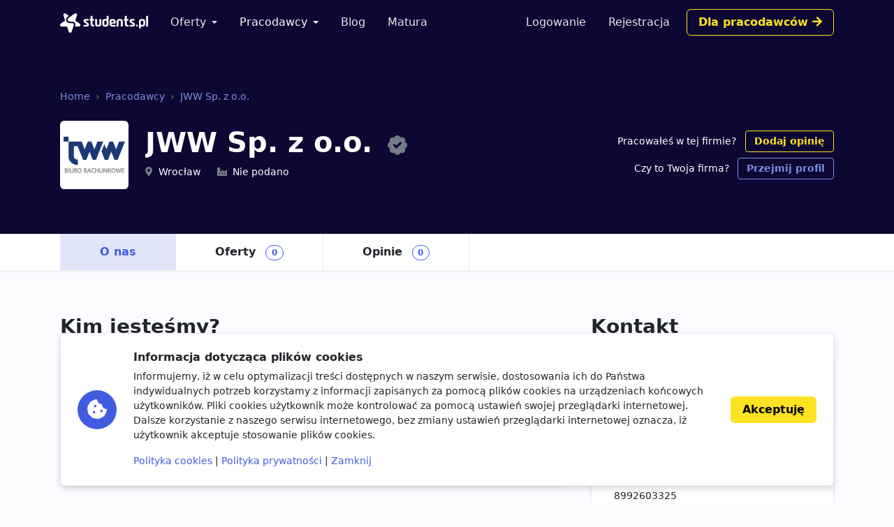

--- FILE ---
content_type: text/html; charset=utf-8
request_url: https://students.pl/pracodawcy/jww-sp-z-o-o/
body_size: 5337
content:
<!DOCTYPE html><html class="PageCompanyDetail s-PageCompanyDetail p-CompanyDetail" lang="pl"><head><meta charset="utf-8"/><meta content="width=device-width, initial-scale=1" name="viewport"/><meta content="ie=edge" http-equiv="x-ua-compatible"/><link href="https://storage.googleapis.com/students-prod-static/92ff2444fbe0399c22fd7807e59e210fb6eb4239/img/favicons/apple-touch-icon.png" rel="apple-touch-icon" sizes="180x180"/><link href="https://storage.googleapis.com/students-prod-static/92ff2444fbe0399c22fd7807e59e210fb6eb4239/img/favicons/favicon-32x32.png" rel="icon" sizes="32x32" type="image/png"/><link href="https://storage.googleapis.com/students-prod-static/92ff2444fbe0399c22fd7807e59e210fb6eb4239/img/favicons/favicon-16x16.png" rel="icon" sizes="16x16" type="image/png"/><link href="https://storage.googleapis.com/students-prod-static/92ff2444fbe0399c22fd7807e59e210fb6eb4239/img/favicons/manifest.json" rel="manifest"/><link color="#2c91d0" href="https://storage.googleapis.com/students-prod-static/92ff2444fbe0399c22fd7807e59e210fb6eb4239/img/favicons/safari-pinned-tab.svg" rel="mask-icon"/><meta content="#ffffff" name="theme-color"/><meta content="ca-pub-9280201870927930" name="google-adsense-account"/><script async="" crossorigin="anonymous" src="https://pagead2.googlesyndication.com/pagead/js/adsbygoogle.js?client=ca-pub-9280201870927930"></script><title>JWW Sp. z o.o. praca, praktyki, staże - Pracodawcy</title><meta content="JWW Sp. z o.o. praca, praktyki, staże - Pracodawcy" property="og:title"/><meta content="JWW Sp. z o.o. praca, praktyki, staże - Pracodawcy" name="twitter:title"/><meta content="Oferty pracy, praktyki studenckie oraz staże w JWW Sp. z o.o.. Zaaplikuj już dziś i znajdź zatrudnienie w firmie JWW Sp. z o.o.." name="description"/><meta content="Oferty pracy, praktyki studenckie oraz staże w JWW Sp. z o.o.. Zaaplikuj już dziś i znajdź zatrudnienie w firmie JWW Sp. z o.o.." property="og:description"/><meta content="Oferty pracy, praktyki studenckie oraz staże w JWW Sp. z o.o.. Zaaplikuj już dziś i znajdź zatrudnienie w firmie JWW Sp. z o.o.." name="twitter:description"/><meta content="https://storage.googleapis.com/students-prod-public/company/logo/jww-sp-z-o-o.png" property="og:image"/><meta content="https://storage.googleapis.com/students-prod-public/company/logo/jww-sp-z-o-o.png" name="twitter:image"/><meta content="website" property="og:type"/><meta content="https://students.pl/pracodawcy/jww-sp-z-o-o/" property="og:url"/><meta content="summary_large_image" name="twitter:card"/><meta content="https://students.pl/pracodawcy/jww-sp-z-o-o/" name="twitter:url"/><meta content="@studentspolska" name="twitter:site"/><script type="application/ld+json">{"@context": "https://schema.org", "@graph": [{"@id": "https://students.pl/#address", "@type": "PostalAddress", "addressLocality": "Przemy\u015bl", "addressRegion": "Podkarpackie", "postalCode": "37-700", "streetAddress": "Sybirak\u00f3w 54"}, {"@id": "https://students.pl/#logo", "@type": "ImageObject", "url": "https://storage.googleapis.com/students-prod-static/92ff2444fbe0399c22fd7807e59e210fb6eb4239/img/logo/logo_color.png", "inLanguage": "pl-PL", "width": 1361, "height": 301, "caption": "Students.pl"}, {"@id": "https://students.pl/#organization", "@type": "Organization", "image": {"@id": "https://students.pl/#logo"}, "name": "Students.pl", "sameAs": ["https://www.facebook.com/studentspolska/", "https://twitter.com/studentspolska", "https://www.linkedin.com/company/studentspolska/", "https://www.instagram.com/studentspolska/"], "url": "https://students.pl/", "logo": {"@id": "https://students.pl/#logo"}, "address": {"@id": "https://students.pl/#address"}, "foundingDate": "2017-01-01"}, {"@id": "https://students.pl/#website", "@type": "Website", "description": "Oferty pracy, sta\u017cy i praktyk dla student\u00f3w.", "name": "Students.pl", "potentialAction": {"@type": "SearchAction", "target": "/oferty/?keyword={search_term_string}", "query-input": {"@type": "PropertyValueSpecification", "valueRequired": true, "valueName": "search_term_string"}}, "sameAs": ["https://www.facebook.com/studentspolska/", "https://twitter.com/studentspolska", "https://www.linkedin.com/company/studentspolska/", "https://www.instagram.com/studentspolska/"], "url": "https://students.pl/", "inLanguage": "pl-PL", "publisher": {"@id": "https://students.pl/#organization"}}, {"@id": "https://students.pl/pracodawcy/jww-sp-z-o-o/#webpage", "@type": "WebPage", "description": "Oferty pracy, praktyki studenckie oraz sta\u017ce w JWW Sp. z o.o.. Zaaplikuj ju\u017c dzi\u015b i znajd\u017a zatrudnienie w firmie JWW Sp. z o.o..", "name": "JWW Sp. z o.o. praca, praktyki, sta\u017ce - Pracodawcy", "potentialAction": {"@type": "ReadAction", "target": "https://students.pl/pracodawcy/jww-sp-z-o-o/"}, "url": "https://students.pl/pracodawcy/jww-sp-z-o-o/", "dateModified": "2022-05-06T22:48:33.161011+00:00", "datePublished": "2022-05-06T22:48:33.150790+00:00", "inLanguage": "pl-PL", "isPartOf": {"@id": "https://students.pl/#website"}}, {"@id": "https://students.pl/pracodawcy/jww-sp-z-o-o/#organization", "@type": "Organization", "description": "JWW to biuro rachunkowe dzia\u0142aj\u0105ce w sercu Wroc\u0142awia ju\u017c od ponad 20 lat. \u015awiadcz\u0105c kompleksowe us\u0142ugi ksi\u0119gowe kadrowo-p\u0142acowe zapewniamy stabilno\u015b\u0107 i gwarancj\u0119 bezpiecze\u0144stwa zawieranych transakcji. Wieloletnie do\u015bwiadczenie w pracy z klientami reprezentuj\u0105cymi r\u00f3\u017cne sektory gospodarki pozwoli\u0142o nam dog\u0142\u0119bnie pozna\u0107 potrzeby i specyfik\u0119 rynku.", "image": {"@id": "https://students.pl/pracodawcy/jww-sp-z-o-o/#logo"}, "mainEntityOfPage": {"@id": "https://students.pl/pracodawcy/jww-sp-z-o-o/#webpage"}, "name": "JWW Sp. z o.o.", "sameAs": [], "url": "https://students.pl/pracodawcy/jww-sp-z-o-o/", "logo": {"@id": "https://students.pl/pracodawcy/jww-sp-z-o-o/#logo"}, "address": {"@id": "https://students.pl/pracodawcy/jww-sp-z-o-o/#address"}}, {"@id": "https://students.pl/pracodawcy/jww-sp-z-o-o/#address", "@type": "PostalAddress", "addressLocality": "Wroc\u0142aw", "postalCode": "53-137", "streetAddress": "Aleja Wi\u015bniowa 43a"}, {"@id": "https://students.pl/pracodawcy/jww-sp-z-o-o/#logo", "@type": "ImageObject", "url": "https://storage.googleapis.com/students-prod-public/company/logo/jww-sp-z-o-o.png", "inLanguage": "pl-PL", "width": 280, "height": 280, "caption": "Logo JWW Sp. z o.o."}]}</script><link href="https://storage.googleapis.com/students-prod-static/92ff2444fbe0399c22fd7807e59e210fb6eb4239/frontend/dist/public.a78e4b7d4d5da78d27bd.css" rel="stylesheet"/><script type="text/javascript">
    var App = {};
    App.Contants = {"ANALYTICS_ID": "G-1XCZN8443Y", "STATIC_URL": "https://storage.googleapis.com/students-prod-static/92ff2444fbe0399c22fd7807e59e210fb6eb4239/", "TAWKTO_PROPERTY_ID": "61d2df4ac82c976b71c486bd", "TAWKTO_WIDGET_ID": "1fofrgevo"};

</script></head><body class="c-Page PageCompanyDetail s-PageCompanyDetail p-CompanyDetail"><nav aria-label="Eighth navbar example" class="navbar-public navbar navbar-expand-lg navbar-dark bg-dark sticky-top"><div class="container js-ProfileNavigation"><button aria-controls="main-navigation" aria-expanded="false" aria-label="Toggle navigation" class="navbar-toggler" data-bs-target="#main-navigation" data-bs-toggle="collapse" type="button"><i class="fal fa-bars"></i></button><a class="navbar-brand" href="/"><img alt="Students.pl" height="28" src="https://storage.googleapis.com/students-prod-static/92ff2444fbe0399c22fd7807e59e210fb6eb4239/img/logo/logo_white.svg" width="126"/></a><div class="collapse navbar-collapse main-nav" data-bs-parent=".navbar-public" id="main-navigation"><ul class="navbar-nav me-auto mb-2 mb-lg-0 mt-4 mt-lg-0"><li class="nav-item dropdown"><a aria-expanded="false" class="nav-link dropdown-toggle" data-bs-toggle="dropdown" href="/oferty/" id="main-navigation-dropdown-offers">Oferty</a><ul aria-labelledby="main-navigation-dropdown-offers" class="dropdown-menu"><li><a class="dropdown-item" href="/oferty/">Wszystkie oferty</a></li><div class="dropdown-divider"></div><li><a class="dropdown-item" href="/oferty/praca/">Praca dla studenta</a></li><li><a class="dropdown-item" href="/oferty/staz/">Staże</a></li><li><a class="dropdown-item" href="/oferty/praktyki/">Praktyki</a></li></ul></li><li class="nav-item dropdown"><a aria-expanded="false" class="nav-link dropdown-toggle active" data-bs-toggle="dropdown" href="/pracodawcy/" id="main-navigation-employers">Pracodawcy</a><ul aria-labelledby="main-navigation-dropdown-employers" class="dropdown-menu"><li><a class="dropdown-item" href="/pracodawcy/">Katalog pracodawców</a></li><div class="dropdown-divider"></div><li><a class="dropdown-item" href="/pracodawcy/opinie/">Opinie o pracodawcach</a></li></ul></li><li class="nav-item"><a class="nav-link" href="/artykuly/">Blog</a></li><li class="nav-item"><a class="nav-link" href="/matura/">Matura</a></li></ul></div></div></nav><div class="company-header shadow-sm bg-dark"><div class="company-header-content text-white container pt-5 pt-lg-7"><nav aria-label="breadcrumb"><ol class="breadcrumb mb-4"><li class="breadcrumb-item"><a class="text-info" href="/" title="Strona główna">Home</a></li><li class="breadcrumb-item"><a class="text-info" href="/pracodawcy/" title="Katalog pracodawców">Pracodawcy</a></li><li class="breadcrumb-item"><a class="text-info" href="/pracodawcy/jww-sp-z-o-o/" title="Profil firmy OTCF S.A.">JWW Sp. z o.o.</a></li></ol></nav><div class="d-lg-flex justify-content-between align-items-center"><div class="d-flex align-items-start align-items-md-center"><div class="company-header-logo-container rounded bg-white me-3 me-md-4"><img alt="Praca, praktyki i staże w JWW Sp. z o.o." class="company-header-logo rounded" height="96" src="https://storage.googleapis.com/students-prod-public/company/logo/thumbnails/jww-sp-z-o-o.png.double.png" width="96"/></div><div class="d-flex flex-column justify-content-center overflow-hidden"><h1 class="h1">JWW Sp. z o.o. <a class="ms-2 fs-2" data-bs-content="Potwierdzony profil pracodawcy" data-bs-toggle="popover" data-bs-trigger="hover focus" href="#"><i class="fas fa-badge-check text-muted"></i></a></h1><div class=""><div class="d-md-inline-block overflow-hidden text-nowrap text-truncate fs-5 me-md-4"><i class="fas fa-map-marker-alt text-muted me-2"></i>Wrocław</div><div class="d-md-inline-block overflow-hidden text-nowrap text-truncate fs-5"><i class="fas fa-industry-alt text-muted me-2"></i>Nie podano</div></div></div></div><div class="mt-4 mt-lg-0 ms-lg-3 text-lg-end flex-shrink-0"><div class=""><span class="fs-5">Pracowałeś w tej firmie?</span> <a class="ms-2 btn btn-outline-gold btn-sm" data-review-company-id="1777" href="/pracodawcy/jww-sp-z-o-o/opinie/dodaj/" rel="nofollow noopener">Dodaj opinię</a></div><div class="mt-2 fs-5"><span class="">Czy to Twoja firma?</span> <a class="ms-2 btn btn-outline-info btn-sm" href="/kontakt/?message=Pro%C5%9Bba+przej%C4%99cia+firmy+JWW+Sp.+z+o.o.+%3C%231777%3E%3A+https%3A%2F%2Fstudents.pl%2Fpracodawcy%2Fjww-sp-z-o-o%2F%0A---%0ATwoja+wiadomo%C5%9B%C4%87%0A" rel="nofollow">Przejmij profil</a></div></div></div></div><div class="mt-5 mt-lg-7 bg-white"><div class="container"><ul class="nav nav-tabs" is="dynamic-menu"><li class="nav-item"><a class="nav-link active" href="/pracodawcy/jww-sp-z-o-o/" title="Profil firmy JWW Sp. z o.o.">O nas</a></li><li class="nav-item"><a class="nav-link" href="/oferty/?company=jww-sp-z-o-o" title="Praca, praktyki i staże w JWW Sp. z o.o.">Oferty <span class="badge rounded-pill border border-primary text-primary ms-2">0</span></a></li><li class="nav-item"><a class="nav-link" href="/pracodawcy/jww-sp-z-o-o/opinie/" title="Opinie o pracy w JWW Sp. z o.o.">Opinie <span class="badge rounded-pill border border-primary text-primary ms-2">0</span></a></li><li class="nav-item dropdown invisible" is="dynamic-menu-more"><a aria-expanded="false" class="nav-link dropdown-toggle" data-bs-toggle="dropdown" href="#" role="button">Więcej</a><ul aria-labelledby="dropdownMenuLink" class="dropdown-menu dropdown-menu-end"></ul></li></ul></div></div></div><div class="container my-5 my-lg-7 overflow-hidden"><div class="row gx-5"><div class="col-lg-8"><div class="mb-6"><h2 class="page-title">Kim jesteśmy?</h2><div class="card card-body p-lg-5">JWW to biuro rachunkowe działające w sercu Wrocławia już od ponad 20 lat. Świadcząc kompleksowe usługi księgowe kadrowo-płacowe zapewniamy stabilność i gwarancję bezpieczeństwa zawieranych transakcji. Wieloletnie doświadczenie w pracy z klientami reprezentującymi różne sektory gospodarki pozwoliło nam dogłębnie poznać potrzeby i specyfikę rynku.</div></div><div class="mb-6"><h2 class="page-title"><a class="page-title-link" href="/oferty/?company=jww-sp-z-o-o">Aktualnie rekrutujemy <span class="fs-3 icon-shape icon-sm bg-primary bg-opacity-10 text-primary rounded-circle me-2"><i class="fas fa-chevron-right"></i></span></a></h2><ul class="nav nav-tabs" id="pills-tab" role="tablist"><li class="nav-item" role="presentation"><button aria-controls="pills-praca" aria-selected="true" class="nav-link active" data-bs-target="#pills-praca" data-bs-toggle="pill" id="pills-praca-tab" role="tab" type="button">Praca <span class="badge rounded-pill border border-primary text-primary ms-2">0</span></button></li><li class="nav-item" role="presentation"><button aria-controls="pills-praktyki" aria-selected="false" class="nav-link" data-bs-target="#pills-praktyki" data-bs-toggle="pill" id="pills-praktyki-tab" role="tab" type="button">Praktyki i Staże <span class="badge rounded-pill border border-primary text-primary ms-2">0</span></button></li></ul><div class="tab-content mt-4" id="pills-tabContent"><div aria-labelledby="pills-all-tab" class="tab-pane fade show active" id="pills-praca" role="tabpanel"><div class="d-grid gap-2"><div class="alert alert-danger d-flex gap-3 flex-column flex-md-row align-items-md-center justify-content-md-between">JWW Sp. z o.o. nie posiada żadnych trwających ofert pracy. <a class="btn btn-white text-nowrap" href="/oferty/praca/" title="Oferty pracy">Zobacz wszystkie <i class="fas fa-chevron-right"></i></a></div></div></div><div aria-labelledby="pills-all-tab" class="tab-pane fade" id="pills-praktyki" role="tabpanel"><div class="d-grid gap-2"><div class="alert alert-danger d-flex gap-3 flex-column flex-md-row align-items-md-center justify-content-md-between">JWW Sp. z o.o. nie posiada żadnych trwających ofert praktyk i staży. <a class="btn btn-white text-nowrap" href="/oferty/praktyki,staz/" title="Oferty praktyk i staży">Zobacz wszystkie <i class="fas fa-chevron-right"></i></a></div></div></div></div></div></div><div class="col-lg-4"><h2 class="page-title">Kontakt</h2><div class="card card-body p-lg-5"><div><h3>Adres</h3><div class="fs-5">JWW Sp. z o.o.<br/> Aleja Wiśniowa 43a <br/> 53-137 Wrocław</div></div><div class="mt-5"><h3>NIP</h3><div class="fs-5">8992603325</div></div></div></div></div></div><footer class="footer navbar-dark py-lg-7 py-5 footer bg-dark text-white"><div class="container"><div class="row"><div class="offset-lg-1 col-lg-10"><div class="card card-body p-5 border-white-25 bg-transparent d-flex flex-md-row align-items-center mb-8"><span class="flex-shrink-0 icon-shape icon-xl fs-2 bg-secondary text-white rounded-circle text-center"><i class="fas fa-briefcase"></i></span><div class="text-center text-md-start my-5 my-md-0 mx-md-5"><div class="h4">Jesteś pracodawcą?</div><div class="n-EmployerBox_text">Reprezentujesz firmę poszukującą młodych talentów? Zarejestruj się na Students.pl jako pracodawca i dodaj swoje pierwsze ogłoszenie za darmo.</div></div><a class="btn btn-sm btn-gold flex-shrink-0" href="/rekruter/oferta/">Przejdź do sekcji Dla firm</a></div></div></div><div class="row"><div class="col-12 col-lg-4"><div class="mb-6"><img alt="" height="28" src="https://storage.googleapis.com/students-prod-static/92ff2444fbe0399c22fd7807e59e210fb6eb4239/img/logo/logo_white.svg" width="126"/><div class="mt-4"><p>Serwis Students.pl - uniwersum kariery<br/> © 2026 - Wszelkie prawa zastrzeżone</p><p>Students.pl Sp. z o.o.<br/> ul. Sybiraków 54, 37-700 Przemyśl<br/> +48 518 637 436<br/> NIP: 9452235137</p></div></div></div><div class="col-6 col-lg-2"><div class="h4 mb-4">Kontakt</div><ul class="navbar-nav flex-column"><li><a class="nav-link nav-link-email" href="/kontakt/">Email</a></li><li><a class="nav-link nav-link-facebook" href="https://www.facebook.com/studentspolska/" rel="noopener nofollow" target="_blank">Facebook</a></li><li><a class="nav-link nav-link-twitter" href="https://twitter.com/studentspolska" rel="noopener nofollow" target="_blank">Twitter</a></li><li><a class="nav-link nav-link-linkedin" href="https://www.linkedin.com/company/studentspolska/" rel="noopener nofollow" target="_blank">LinkedIn</a></li></ul></div><div class="col-6 col-lg-2"><div class="h4 mb-4">Na skróty</div><ul class="navbar-nav flex-column"><li><a class="nav-link" href="/wydarzenia/">Wydarzenia</a></li><li><a class="nav-link" href="/partnerzy/">Partnerzy</a></li><li><a class="nav-link" href="/oferty/?company=students-pl">Rekrutujemy <span class="badge bg-warning text-dark">sprawdź</span></a></li><li><a class="nav-link" href="/polityka-cookies/">Polityka cookies</a></li><li><a class="nav-link" href="/polityka-prywatnosci/">Polityka prywatności</a></li></ul></div><div class="col-6 col-lg-2"><div class="mb-4"><div class="h4 mb-4">Kandydaci</div><ul class="navbar-nav flex-column"><li><a class="nav-link" href="/kandydat/regulamin/">Regulamin kandydata</a></li><li><a class="nav-link" href="/oferty/">Oferty pracy</a></li><li><a class="nav-link" href="/pracodawcy/">Pracodawcy</a></li><li><a class="nav-link" href="/pracodawcy/opinie/">Opinie o pracodawcach</a></li><li><a class="nav-link" href="/artykuly/">Blog</a></li></ul></div></div><div class="col-6 col-lg-2"><div class="mb-4"><div class="h4 mb-4">Pracodawcy</div><ul class="navbar-nav flex-column"><li><a class="nav-link" href="/rekruter/regulamin/">Regulamin pracodawcy</a></li><li><a class="nav-link" href="/rekruter/rejestracja/">Dodaj ogłoszenie</a></li></ul></div></div></div></div></footer><div class="c-Blocker"><span class="c-Blocker_loader"></span></div><div class="rodo collapse fs-5 d-print-none" is="rodo-banner"><div class="container"><div class="card card-body p-md-4 flex-md-row align-items-md-center shadow mb-4"><div class="icon-shape icon-xl fs-2 bg-primary text-white rounded-circle text-center mb-4 mb-md-0 me-md-4 flex-shrink-0"><i class="fas fa-cookie-bite"></i></div><div><p class="h4">Informacja dotycząca plików cookies</p><p>Informujemy, iż w celu optymalizacji treści dostępnych w naszym serwisie, dostosowania ich do Państwa indywidualnych potrzeb korzystamy z informacji zapisanych za pomocą plików cookies na urządzeniach końcowych użytkowników. Pliki cookies użytkownik może kontrolować za pomocą ustawień swojej przeglądarki internetowej. Dalsze korzystanie z naszego serwisu internetowego, bez zmiany ustawień przeglądarki internetowej oznacza, iż użytkownik akceptuje stosowanie plików cookies.</p><a href="/polityka-cookies/">Polityka cookies</a> | <a href="/polityka-prywatnosci/">Polityka prywatności</a> | <a href="#" is="rodo-banner-decline">Zamknij</a></div><div class="d-grid mt-4 mt-md-0 ms-md-4"><a class="btn btn-gold" href="#" is="rodo-banner-accept">Akceptuję</a></div></div></div></div><script async="" src="https://storage.googleapis.com/students-prod-static/92ff2444fbe0399c22fd7807e59e210fb6eb4239/frontend/dist/public.d6925e18e101128d15cd.js"></script><script crossorigin="anonymous" src="https://cdn.ravenjs.com/3.19.1/raven.min.js"></script><script>
        Raven.config('https://a23b0adad20443b89be857efba1133af@sentry.io/239300', {
            release: '92ff2444fbe0399c22fd7807e59e210fb6eb4239'
        }).install();

    </script></body></html>

--- FILE ---
content_type: text/html; charset=utf-8
request_url: https://www.google.com/recaptcha/api2/aframe
body_size: 268
content:
<!DOCTYPE HTML><html><head><meta http-equiv="content-type" content="text/html; charset=UTF-8"></head><body><script nonce="Yt9FIBv_c3qUJSrAU04ZTw">/** Anti-fraud and anti-abuse applications only. See google.com/recaptcha */ try{var clients={'sodar':'https://pagead2.googlesyndication.com/pagead/sodar?'};window.addEventListener("message",function(a){try{if(a.source===window.parent){var b=JSON.parse(a.data);var c=clients[b['id']];if(c){var d=document.createElement('img');d.src=c+b['params']+'&rc='+(localStorage.getItem("rc::a")?sessionStorage.getItem("rc::b"):"");window.document.body.appendChild(d);sessionStorage.setItem("rc::e",parseInt(sessionStorage.getItem("rc::e")||0)+1);localStorage.setItem("rc::h",'1770139514797');}}}catch(b){}});window.parent.postMessage("_grecaptcha_ready", "*");}catch(b){}</script></body></html>